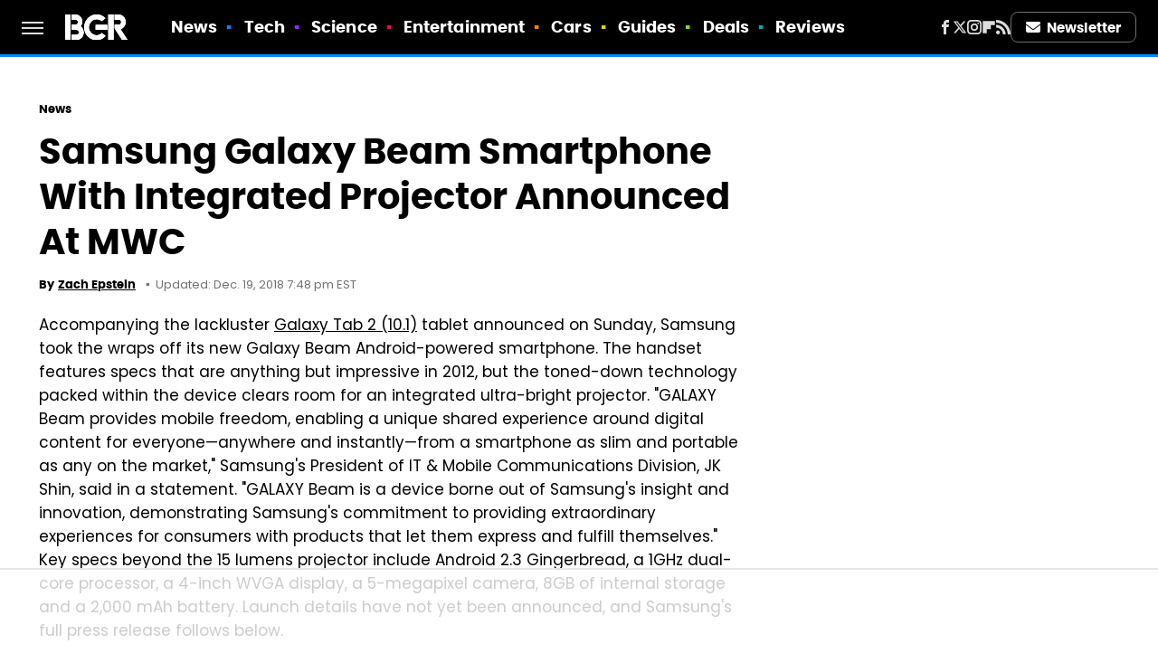

--- FILE ---
content_type: text/html
request_url: https://api.intentiq.com/profiles_engine/ProfilesEngineServlet?at=39&mi=10&dpi=936734067&pt=17&dpn=1&iiqidtype=2&iiqpcid=a4e494ff-b7b2-41b2-988d-11a3ec82b86d&iiqpciddate=1767203061973&pcid=3f76a83f-3e57-4054-ac55-229ff990f751&idtype=3&gdpr=0&japs=false&jaesc=0&jafc=0&jaensc=0&jsver=0.33&testGroup=A&source=pbjs&ABTestingConfigurationSource=group&abtg=A&vrref=https%3A%2F%2Fwww.bgr.com
body_size: 57
content:
{"abPercentage":97,"adt":1,"ct":2,"isOptedOut":false,"data":{"eids":[]},"dbsaved":"false","ls":true,"cttl":86400000,"abTestUuid":"g_56febd7e-f627-4e99-9e5d-f9e555d3260d","tc":9,"sid":-770415792}

--- FILE ---
content_type: text/html; charset=utf-8
request_url: https://www.google.com/recaptcha/api2/aframe
body_size: 267
content:
<!DOCTYPE HTML><html><head><meta http-equiv="content-type" content="text/html; charset=UTF-8"></head><body><script nonce="sFP-BGD2wUR0WD0G5BtcZg">/** Anti-fraud and anti-abuse applications only. See google.com/recaptcha */ try{var clients={'sodar':'https://pagead2.googlesyndication.com/pagead/sodar?'};window.addEventListener("message",function(a){try{if(a.source===window.parent){var b=JSON.parse(a.data);var c=clients[b['id']];if(c){var d=document.createElement('img');d.src=c+b['params']+'&rc='+(localStorage.getItem("rc::a")?sessionStorage.getItem("rc::b"):"");window.document.body.appendChild(d);sessionStorage.setItem("rc::e",parseInt(sessionStorage.getItem("rc::e")||0)+1);localStorage.setItem("rc::h",'1767203067677');}}}catch(b){}});window.parent.postMessage("_grecaptcha_ready", "*");}catch(b){}</script></body></html>

--- FILE ---
content_type: text/plain
request_url: https://rtb.openx.net/openrtbb/prebidjs
body_size: -81
content:
{"id":"b098bcb7-afed-450e-9405-c7ded3722d0c","nbr":0}

--- FILE ---
content_type: application/javascript; charset=utf-8
request_url: https://fundingchoicesmessages.google.com/f/AGSKWxWRM3C5Gvy2F9bXKiDBRkdO_BEr2_XYqeVUQsDiAbDOp5jE8rTHKgLYL6xxR-akNFcaa51RrlDmJYhre8OA7an_DI3Pu4imZ-rhaFVfCtzOCRVOKRxVw-qs0rEOW1jtlTAkX6x7P6LHcbL5skFokP8SbT5clnwo7TwnTZlxr2iSWCjTKgRMI-w1X8QO/_/adphoto./rsc_ad_/msnpopsingle2.=%22/business/help/788160621327601/?%22])/ad/status?
body_size: -1287
content:
window['b32c28c2-6b67-4ca8-b7ee-47ad2a8f86b8'] = true;

--- FILE ---
content_type: text/plain
request_url: https://rtb.openx.net/openrtbb/prebidjs
body_size: -217
content:
{"id":"35fad80c-3122-4f79-a938-f7d2a026c87e","nbr":0}

--- FILE ---
content_type: text/plain
request_url: https://rtb.openx.net/openrtbb/prebidjs
body_size: -217
content:
{"id":"cce4892d-23cf-4701-99fe-2b0e63c660fb","nbr":0}

--- FILE ---
content_type: text/plain; charset=UTF-8
request_url: https://at.teads.tv/fpc?analytics_tag_id=PUB_17002&tfpvi=&gdpr_consent=&gdpr_status=22&gdpr_reason=220&ccpa_consent=&sv=prebid-v1
body_size: 56
content:
NTkyNjY1MGItZDg3Mi00MmM4LWIwNTMtNDMwZTE2NjgzODJhIzAtMg==

--- FILE ---
content_type: text/plain; charset=utf-8
request_url: https://ads.adthrive.com/http-api/cv2
body_size: 6901
content:
{"om":["0258857d-f895-4ed1-962e-920f6f4ab485","02f1e157-1169-4d9c-b0e3-90da8741e220","039de3cc-34b7-482a-a20a-20389e2e8562","03aec369-3c38-4373-b586-77dd28e1dbb4","04ae9a4b-3456-4c57-a8f8-f828a14c411b","07881322-ff7e-4f7b-860f-6f1e3ef3c522","0ca20579-a2a2-4649-a25d-db7ce9995d22","0hly8ynw","1","1011_302_56233486","1011_74_17476754","1029_36uiem7r","1029_40505ujp","1029_67lvjel9","1029_6dac9fpf","1029_9d44cwg8","1029_9ja0908s","1029_a3f4g749","1029_disy356v","1029_eqfoi27l","1029_f0vd88y1","1029_gh9a1zdg","1029_h7mlnibm","1029_h7w0s8xv","1029_hci1cgdf","1029_ib7yj9pz","1029_ik4xbdmy","1029_jgzurljh","1029_jkh1klfj","1029_mmr7sp5l","1029_pgw8zzf7","1029_r2owmx39","1029_szkvoo3x","1029_xz9r7goj","10629753","10ua7afe","11142692","11509227","1185:1609896913","1185:1609898140","1185:1610117185","1185:1610134697","1185:1610282620","1185:1610282667","1185:1610291034","11896988","12010088","12088941","12123650","12124281","12139138","124843_5","124844_14","124848_4","125214_4","125216_4","126bd979-e1bb-4c80-ab1a-44b4d574e1bb","13cd21a1-1595-4964-8958-eaf28bca2baa","141a5983-906a-4030-ad92-a02e638d0fcf","1453468","15bf44ff-5c96-4650-b4ee-1382934bf452","1608750532","1609896913","1609898140","1610117185","1610134697","1610282620","1610282660","1610282667","1610291034","179f3653-1a55-4cff-99b1-bca8ac98345a","17_23266973","17_23391194","17_23391203","17_23391215","17_23391224","17_23391254","17_23391296","17_23391302","17_23391314","17_23391317","17_23595989","17_24080387","17_24080414","17_24104657","17_24104666","17_24104687","17_24104696","17_24104702","17_24525570","17_24525572","17_24602725","17_24632110","17_24632116","17_24632117","17_24632123","17_24632125","17_24655280","17_24683311","17_24683312","17_24683319","17_24694809","17_24696313","17_24696320","17_24696332","17_24696334","17_24696335","17_24696337","17_24696339","17_24732877","17_24732878","17_24766946","17_24766947","17_24766950","17_24766952","17_24766953","17_24766956","17_24766971","17_24766984","17_24766985","17_24766986","17_24766988","17_24767207","17_24767216","17_24767221","17_24767229","17_24767234","17_24767241","17_24767244","17_24767249","17_24767250","17_24767538","17_24767539","17_24767558","17_24767569","17_24767570","17_24767571","17_24767573","17_24767586","17_24767606","1851939665515602","1bdr7xed","1ishtd","1qt50lr4","1uobw8rk","202430_200_EAAYACogKjJcNfFnWX5BqnSNZjVxncrn4TFlG3jZB.Nz9up50.UyBEs0jLM_","202430_200_EAAYACogm2rla2j8tCqKMh1pUNB59ocq9MKD7b2204KQQboj6owyBP8v7oQ_","2132:43435725","2132:43966037","2132:44119823","2132:45141080","2132:45566963","2132:45571683","2132:45571713","2179:582504820050462835","2307:0ga9k1x6","2307:669kwlli","2307:76d9w8jy","2307:8av3ygzg","2307:8jbvjbqi","2307:a7w365s6","2307:assmsqfv","2307:bj4kmsd6","2307:c1hsjx06","2307:e49ssopz","2307:exwk7vhe","2307:fibcy373","2307:h1xpwwfs","2307:hzlf6ze4","2307:jk9x63yf","2307:n9diah1c","2307:t9y1jxrl","2307:ubjltf5y","2307:weq6vy0v","2307:xe7etvhg","23595989","23b4eba4-4697-4edf-917c-29acf2e801c8","23c19zy8","24081062","2409_25495_176_CR52188001","24525570","24598434","24598437","24655280","24694809","24694813","24694815","24732878","25048614","25048620","25_5p789bm2","25_62puo4hd","25_97x9pqol","25_99246ezj","25_bbcfdfhy","25_f0vd88y1","25_h34llbex","25_h7w0s8xv","25_ib7yj9pz","25_iew4nefp","25_ik4xbdmy","25_jh1tgf7w","25_l0vf9ine","25_pgw8zzf7","25_qp9azpj1","25_t272nr7c","25_ti0s3bz3","25_xnzjm1z9","25_y0rce1ti","25_yi6qlg3p","25_ztd8ntjh","25_zwzjgvpw","2669cd51-e026-44f3-a2fd-b051ede6eb2c","2676:84578441","2760:176_CR52190519","28152849","282599fb-1327-4923-ad05-a18c9509fb39","28925636","28933536","29257601","2939971","29414696","29414711","29414765","29_672646786","29bf7c5f-67c0-4ff0-9ef2-cb9c7959d226","2decdc54-ad23-4e0d-bac6-1a744e83d829","2e27abcb-cd06-493d-b980-95042dff05ca","2ebd2c24-f50b-447f-b2c0-2ccfd215300a","2u65qoye","2xu9ksr7","30221872","306_23391296","306_24694815","306_24766985","306_24766988","306_24767215","306_24767539","306_24767573","308_125203_5","308_125204_4","311a64fe-0935-4ced-ae2b-5b8498148442","31334462","32993001","33438046","33604871","33604890","33605023","33608492","33627671","34152036","34152235","34152627","34182009","34eys5wu","35032579","35rwni9b","36478149","3658_140128_jk9x63yf","3658_18836_hzlf6ze4","3658_209849_T24119443","3658_22070_exwk7vhe","3658_582283_xe7etvhg","3658_644013_rnvjtx7r","36d681db-1dcb-4e9b-a445-ee8ee0ac0cd4","373989b1-e986-4bf3-bbda-5506de10f923","3747fcb4-655a-4d0d-92e0-86d40cfab5b1","3763ca0a-5e22-4a95-83c2-58b43854c611","38557827","38557829","39_76_49fcfbef-4396-433b-960f-387e64ac4faa","39_76_bd1bdf11-e85c-441a-8de9-5e97459ce68a","39_76_dbcb2893-925c-4740-8730-092eb905f811","3LMBEkP-wis","3e9b139b-ad84-4a8f-b2c8-2530d8274d25","3gj4luo7","3k2989nqvsp","3x0anv53","3x0i061s","3x7t8epg","40683667","409_216326","409_216328","409_216404","409_216406","409_216496","409_216506","409_220336","409_220356","409_225982","409_227223","4100IP31KS132619-fmlabsonline_136930|ppcbuzz_125659|paletteandparlor_4fc90","41315560","42420965","43966037","43966086","44629254","45385057","45571713","458901553568","4592e0f0-cd6c-43b0-89da-527347af9bd5","460ded96-e7f2-4e1d-9ded-ee1dafadba0b","47370268","4771_19827_1608750532","4771_19827_1609896913","4771_19827_1610134697","47745534","47869802","481703827","48391249","48429082","48445657","485027845327","49339338-2980-4dd8-9be0-9591d38ae4be","4aqwokyz","4ef529fd-732b-4f9a-9dec-1f3f6275baa3","4fk9nxse","4fyn8k5u","4qxmmgd2","4xb6tx1b","4z42112s71mcy","4zai8e8t","504017dc-0bc2-4960-a9bc-106aa6a4b192","50479792","51372410","514819301","51c5b6b1-c7bb-4ace-ae2b-7cfdc30af78d","522709","523_354_6762d163d06a44538725927d","5316_139700_387981b0-42c8-4082-8411-11b5dcc1ba8e","5316_139700_T26158191","53v6aquw","54639987","54640037","5510:2xu9ksr7","5510:669kwlli","5510:7nl571v0","5510:9lxdy59h","5510:9pvry0tu","5510:h0o0ado4","5510:i43t86yi","5510:khrc9fv4","5510:ms9nn2og","5510:orjbuoz5","5510:v7523nd5","5510:yhr3li63","55116643","55116647","55116649","55167461","5532:553781814","5532:553782314","555_165_788278792707","5563_66529_OADD2.1173178935860801_1TOVIQMMMC72QTA","558_93_35rwni9b","560_74_17476754","560_74_17476755","560_74_17476757","56341213","5662dd10-99ee-488a-9bdd-c99bd6f801df","56rk5iic","577217840","577217955","577218026","5826506309","58386442","583955608059003480","585148770643753882","589e899c-4e76-4d3a-9f02-f73d1708add8","591038136","592076603","59718021","59e5806e-7ff6-4350-bd6e-e6fd4a6f5323","5a89d780-30df-4401-9f4d-6345bb292e7a","5asha6l7","5d69391e-c1ee-4baf-b343-d5bdfac57a15","5rxhjz6q","600618969","6026534513","603485497","60490783","60884318","60884327","61082324","61210719","6126500467","6126528761","6126528763","61644166","616743176","616743230","616743278","616743344","616969845","616978194","616978200","616978278","616978284","617081881","617083201","61823068","618629667","61877052","61916211","61916223","61916225","61916229","61932920","61932925","619765960","622227491","622536232","622536328","622536355","624610019","624610718","624614072","624745887","624919690","6250_66552_970789283","6250_66552_970908233","62922315","629803897","6365_61796_784880274628","643566093","643566477","643566487","649189935","659319566","659713728691","668547507","678033886","680_99480_614105094","680_99480_614105101","680_99480_614105105","680_99480_672646470","680_99480_700109379","680_99480_700109389","682748477","693604811","693862390","693863765","6k5gjis0","6mrds7pc","6wbm92qr","701838252","701841418","70_83443027","70_83447755","715bdbf2-d932-458c-a32a-1d3ecca1061c","719312696787","719e6938-0a0e-4865-b4e4-c299cf3d7406","7255_121665_adswizz-224804","726664814806","727494ee-4ed0-4862-979b-7a7ff1cb21eb","72a86cb1-b34d-4b44-9a2c-e53a287ea6e5","74243_74_17476754","74243_74_17476756","74243_74_17476757","74243_74_17476793","7443486","74scwdnj","7560247","7560279","7618517","7618520","76d9w8jy","77483ac2-0576-46c1-b6b0-dfe49b21f812","783932963497","784880274628","788278792707","788312495734","78d5d278-b855-4490-86a3-617abdbacc8a","790184873197","790703534108","7961182","7969_149355_45571713","7a558812-95f0-4297-b442-4e291876aa1a","7babbb10-9610-4958-91ff-b2f227d2dc2d","7nl571v0","7oixtsf4","7qa8u1vt","7qevw67b","80070828","80070844","80070863","80070886","80411665","80411669","8064027","8078705","8085486","8085491","8085493","8106625","8132635","8132637","8156zafe","83a37081-241c-4420-9051-d93f97baca50","84578111","84578122","84578144","85914605","86154710","87ca4503-e61c-48cf-98a9-5fbcb9879042","89994022-bbfa-41c9-b9f4-1bba1a7c2958","8a90e3b8-6955-4a90-a25c-32d4a638fd06","8ae9d690-20d0-4967-a76e-bfddc81a5433","8b5u826e","8c55u1ql","8e383138-e27b-44e8-9998-060398a02ba8","8fffbf7e-c1fb-40cb-8ab7-7df7545d9fb1","8gl9q9bp","8jbvjbqi","8wugqkk0","90335148-fab3-4bc1-b6b5-3f64ac82f411","9309343","934841bf-f760-402b-b110-0528bf9fe545","93_a0oxacu8","93_fbpxdx3y","93_khrc9fv4","93_ky1luiq8","93_n6r9qycr","96becce3-ed9a-48a5-943f-b528a45e0129","97_7560247","97x9pqol","9d06fd14-e3ee-4e6f-99e2-5c6f8c302c9a","9d44cwg8","9ja0908s","9jthdrjt","9lxdy59h","9ngudh70","9pvry0tu","9zl41y5m","9zqtrtrf","DKT6hxpvlCE","FrzJkSijrAk","NplsJAxRH1w","_P-zIIc5ugE","a0oxacu8","a16149cc-90e4-4745-8041-c86735946582","a1b21b46-1cca-4d1f-a7c6-5858dc11c625","a3wsgkv3","a7w365s6","ac4de61c-77d3-4763-bf1c-0df753a6aae4","af364652-5368-4f3a-bad5-820829ecd92d","afc1ee59-ab07-4940-b5fb-4ba1b98d7e62","assmsqfv","b1f0ddls","b53vlb7s","b5e22682-ff03-4d56-bd67-36fb4b9c3ada","b8a3b4d9-ff4c-4c01-a841-83a7a50d538c","ba4b8175-1a06-42b4-b75e-9b138bff7d33","bap2vhho","bb6c62db-463c-4a30-8880-8fa01043786c","bbd71db9-d74f-4bba-8e2e-9dabd2ec72d0","bj2984kmsd6","bj4kmsd6","bkfkhqrx","c1hsjx06","cb07d49c-43a4-49ae-ad90-bfb03a0f6416","ceuh5ztf","cr-6ovjht2euatj","cr-8itw2d8r87rgv2","cr-8ku72n5v39rgv2","cr-9cp24m7qx6rhwz","cr-a9s2xe6vubwj","cr-a9s2xe6yubwj","cr-a9s2xf1tubwj","cr-a9s2xf8vubwj","cr-a9s2xfzvubwj","cr-aaqt0j7wubwj","cr-aaqt0j8subwj","cr-aaqt0j8vubwj","cr-aaqt0j8yubwj","cr-aaqt0k1vubwj","cr-aaqt0k2rubwj","cr-aav1zf7subwj","cr-aav1zf7tubwj","cr-aav22g0subwj","cr-aav22g0wubwj","cr-aav22g2qubwj","cr-aav22g2wubwj","cr-aavwye0xubwj","cr-aavwye1subwj","cr-aawz2m3pubwj","cr-aawz2m3vubwj","cr-aawz2m3yubwj","cr-aawz2m4vubwj","cr-aawz2m4yubwj","cr-aawz2m5xubwj","cr-aawz2m6pubwj","cr-aawz2m6qubwj","cr-aawz2m7tubwj","cr-aawz2m7xubwj","cr-aawz3f0vubwj","cr-aawz3f1rubwj","cr-aawz3f1yubwj","cr-aawz3f2tubwj","cr-aawz3f3qubwj","cr-aawz3f3xubwj","cr-aawz3f4uubwj","cr-aawz3fzwubwj","cr-aawz3i2xubwj","cr-aawz3i2yubwj","cr-aawz3i3qubwj","cr-aawz3i5yubwj","cr-aawz3i6qubwj","cr-aawz3i6subwj","cr-aawz3i6xubwj","cr-aawz3i7vubwj","cr-aawz3jzvubwj","cr-depzzd8qx9v","cr-fbvtyh6qvft","cr-fbvtyk8qvft","cr-hbx00i4u2lrgv2","csnttabv","d29c5ef6-7b63-44ad-bada-53e002b8d43e","d402e7e1-91b1-434e-bb0e-2a7e365bb773","d719cce9-2dba-4260-b238-5be9c486048f","dc2de052-927a-4741-8a00-ed962f77f69e","de48lj30","df4115d3-25ff-471a-bdf1-04c47e372d28","dfe2ea4d-ba38-444e-9da5-6b768258c95a","dg2WmFvzosE","dml6t80m","dzn3z50z","e3590026-2ca2-406a-8e92-1cf026f8818d","e67b5145-0f97-44e6-803a-5397ce21477a","ea2a83d7-5f94-4d0e-a6ef-6f3e3f3cd333","ea7d9261-a83f-4698-8755-138df303fb7e","eaae7954-ef2c-45e8-9263-cd7d3ea7c3fb","eb5zuy1i","ec32957c-e0e8-4f2a-883b-682e5b2c1514","ev298461vem","evhzfywe","exwk7vhe","f16cdf90-7b82-426b-9f9b-872dd878c37f","f4cf4875-5eb6-4c91-ae89-f456335dc541","f6f80fe0-b084-4592-8080-b805e92d2f9c","f6fa4fd5-e258-48bf-8001-290c2a2e538b","fb298pxdx3y","fbpxdx3y","fc394bc6-233a-4464-ab8e-c7fa0e82d0d9","fd773d80-0c15-42cd-ac36-6c77da73ee88","fe784806-ae32-4f8d-a51d-ab6870b32c05","fef5d4ca-d656-42ec-81a5-021190861732","fjp0ceax","fx0atdhu","gQTLVXipzA0","gxw4qv77","h0o0ado4","h32984llbex","hefcbxwm","hzlf6ze4","i3wbjzd6","i43t86yi","if4kfw8o","ina22aoi","jbblet3w","jd035jgw","jk9x63yf","jy61oxfj","k3mnim0y","kffk9cs8","khrc9fv4","ky1luiq8","l0298vf9ine","l0qkeplj","l2d6dxo1","lhsmtxc4","m2n177jy","mmr74uc4","ms9nn2og","n0z5woz1","n2whzkht","n6r9qycr","nh9z8430","o353c5bb","orjbuoz5","oz31jrd0","p1s6ibbt","pagvt0pd","pgw8zzf7","prcz3msg","prq4f8da","pu0qekag","purncoqw","putxgaxx","q9I-eRux9vU","qM1pWMu_Q2s","qcqj9j87","ql366f03","qqvgscdx","qxyyieje","ralux098","rd298tnzy56","rghuhfhl","rl6g3y29","rmccapeb","rnvjtx7r","scpvMntwtuw","t5kb9pme","ti0s3bz3","tjrk1rop","tmetvfri","u4axsm73","upm8xst6","v7523nd5","v7bdk3rb","vc8qy7c6","ven7pu1c","veuwcd3t","vfsvcfak","vkqnyng8","vo04zicp","vosqszns","vwylzbo7","wOV6eUJmQUo","weq6vy0v","wpf3j83k","x36vzzxh","x44l6mik","x61c6oxa","x716iscu","x79vs3sv","xbd0mxik","xe2987etvhg","xe7etvhg","xn298zjm1z9","xvhjo3pr","y0298rce1ti","yhr3li63","yi6qlg3p","zfexqyi5","zre6tl38","zsviwgi5","zwzjgvpw","7979132","7979135"],"pmp":[],"adomains":["1md.org","a4g.com","about.bugmd.com","acelauncher.com","adameve.com","adelion.com","adp3.net","advenuedsp.com","aibidauction.com","aibidsrv.com","akusoli.com","allofmpls.org","arkeero.net","ato.mx","avazutracking.net","avid-ad-server.com","avid-adserver.com","avidadserver.com","aztracking.net","bc-sys.com","bcc-ads.com","bidderrtb.com","bidscube.com","bizzclick.com","bkserving.com","bksn.se","brightmountainads.com","bucksense.io","bugmd.com","ca.iqos.com","capitaloneshopping.com","cdn.dsptr.com","clarifion.com","cotosen.com","cs.money","cwkuki.com","dallasnews.com","dcntr-ads.com","decenterads.com","derila-ergo.com","dhgate.com","dhs.gov","digitaladsystems.com","displate.com","doyour.bid","dspbox.io","envisionx.co","ezmob.com","fmlabsonline.com","g123.jp","g2trk.com","gadgetslaboratory.com","gadmobe.com","getbugmd.com","goodtoknowthis.com","gov.il","grosvenorcasinos.com","guard.io","hero-wars.com","holts.com","howto5.io","http://bookstofilm.com/","http://countingmypennies.com/","http://fabpop.net/","http://folkaly.com/","http://gameswaka.com/","http://gowdr.com/","http://gratefulfinance.com/","http://outliermodel.com/","http://profitor.com/","http://tenfactorialrocks.com/","http://trace-eu.mediago.io/","http://vovviral.com/","https://instantbuzz.net/","https://www.royalcaribbean.com/","ice.gov","imprdom.com","justanswer.com","liverrenew.com","longhornsnuff.com","lovehoney.com","lowerjointpain.com","lymphsystemsupport.com","meccabingo.com","media-servers.net","medimops.de","miniretornaveis.com","mobuppsrtb.com","motionspots.com","mygrizzly.com","myiq.com","myrocky.ca","national-lottery.co.uk","nbliver360.com","ndc.ajillionmax.com","nibblr-ai.com","niutux.com","nordicspirit.co.uk","notify.nuviad.com","notify.oxonux.com","own-imp.vrtzads.com","paperela.com","parasiterelief.com","peta.org","pfm.ninja","pixel.metanetwork.mobi","pixel.valo.ai","plannedparenthood.org","plf1.net","plt7.com","pltfrm.click","printwithwave.co","privacymodeweb.com","rangeusa.com","readywind.com","reklambids.com","ri.psdwc.com","royalcaribbean.com","royalcaribbean.com.au","rtb-adeclipse.io","rtb-direct.com","rtb.adx1.com","rtb.kds.media","rtb.reklambid.com","rtb.reklamdsp.com","rtb.rklmstr.com","rtbadtrading.com","rtbsbengine.com","rtbtradein.com","saba.com.mx","securevid.co","seedtag.com","servedby.revive-adserver.net","shift.com","simple.life","smrt-view.com","swissklip.com","taboola.com","tel-aviv.gov.il","temu.com","theoceanac.com","track-bid.com","trackingintegral.com","trading-rtbg.com","trkbid.com","truthfinder.com","unoadsrv.com","usconcealedcarry.com","uuidksinc.net","vabilitytech.com","vashoot.com","vegogarden.com","viewtemplates.com","votervoice.net","vuse.com","waardex.com","wapstart.ru","wdc.go2trk.com","weareplannedparenthood.org","webtradingspot.com","www.royalcaribbean.com","xapads.com","xiaflex.com","yourchamilia.com"]}

--- FILE ---
content_type: text/plain
request_url: https://rtb.openx.net/openrtbb/prebidjs
body_size: -217
content:
{"id":"696678de-5799-4874-b78f-4cfec440cdee","nbr":0}